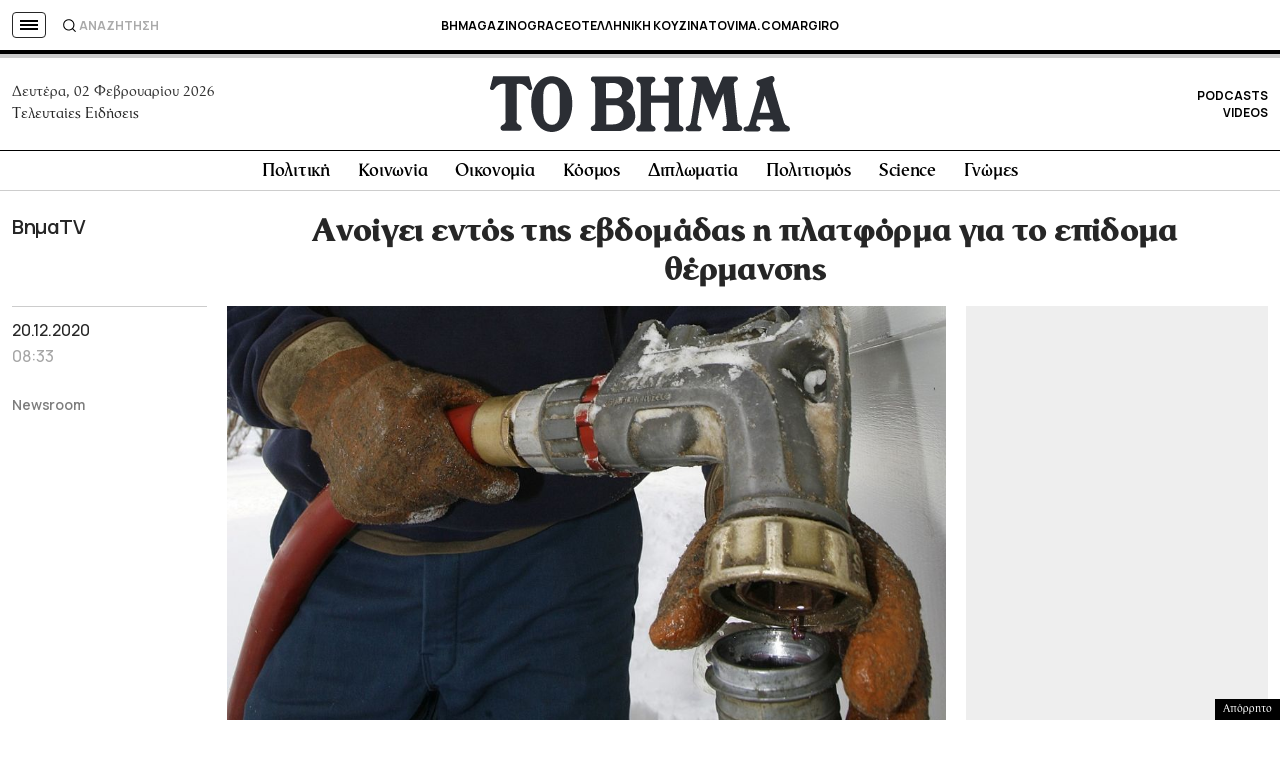

--- FILE ---
content_type: text/html; charset=utf-8
request_url: https://www.google.com/recaptcha/api2/aframe
body_size: 180
content:
<!DOCTYPE HTML><html><head><meta http-equiv="content-type" content="text/html; charset=UTF-8"></head><body><script nonce="rh3RvREnDuo_G_efslLplQ">/** Anti-fraud and anti-abuse applications only. See google.com/recaptcha */ try{var clients={'sodar':'https://pagead2.googlesyndication.com/pagead/sodar?'};window.addEventListener("message",function(a){try{if(a.source===window.parent){var b=JSON.parse(a.data);var c=clients[b['id']];if(c){var d=document.createElement('img');d.src=c+b['params']+'&rc='+(localStorage.getItem("rc::a")?sessionStorage.getItem("rc::b"):"");window.document.body.appendChild(d);sessionStorage.setItem("rc::e",parseInt(sessionStorage.getItem("rc::e")||0)+1);localStorage.setItem("rc::h",'1770052882977');}}}catch(b){}});window.parent.postMessage("_grecaptcha_ready", "*");}catch(b){}</script></body></html>

--- FILE ---
content_type: application/javascript; charset=utf-8
request_url: https://fundingchoicesmessages.google.com/f/AGSKWxXFjlqup5-4ZUxacTT46SD0mzUHoVHzN0MegA42_DNJgUp4QZzSGP9dLl6GgQzE0nQt1VGlLcZysilAStHq4Hh3g8KPWs0bD-wGqjpy0zdFYTi1HnYag3Q0XLO45RN7MUAIkVvviWZa_K0gbUn44VnexD2GN0ZWcL9U7ZxZ6SiqzCkSR9b4lWkKT57g/_/advertiserwidget./delivery/al.php/payperpost._smartads__adtitle.
body_size: -1286
content:
window['b2be1d40-6a43-4fe3-b2cd-2373fc080248'] = true;